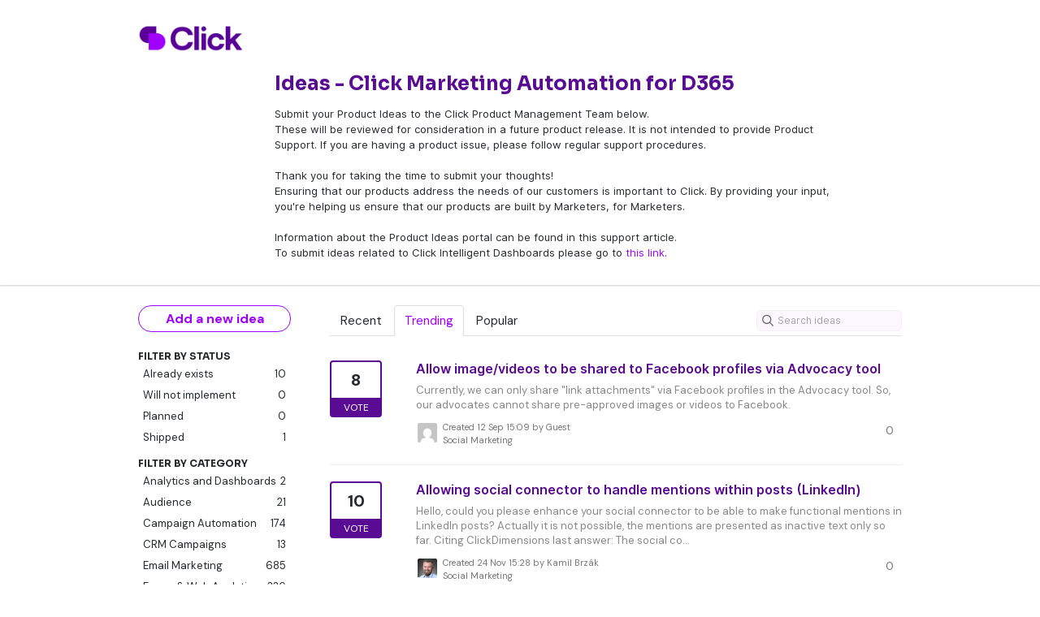

--- FILE ---
content_type: text/html; charset=utf-8
request_url: https://clickdimensions.ideas.aha.io/?category=6954066036105435225
body_size: 8720
content:
<!DOCTYPE html>
<html lang="en">
  <head>
    <meta http-equiv="X-UA-Compatible" content="IE=edge" />
    <meta http-equiv="Content-Type" content="text/html charset=UTF-8" />
    <meta name="publishing" content="true">
    <title>Social Marketing | Ideas - Click Marketing Automation for D365</title>
<meta name="description" content="Customer Feedback for ClickDimensions . Add a new product idea or vote on an existing idea using the ClickDimensions customer feedback form.">

    <script>
//<![CDATA[

      window.ahaLoaded = false;
      window.isIdeaPortal = true;
      window.portalAssets = {"js":["/assets/runtime-v2-51fd0e8d409070b9248f67e2aa40e688.js","/assets/vendor-v2-293da6da4776292faeaa6dd52cfcbc6e.js","/assets/idea_portals-v2-e8d551639caf2b9068c41f892ea55884.js","/assets/idea_portals-v2-8fcf11a28cd023de6daf986fb8f12f34.css"]};

//]]>
</script>
      <script>
    window.sentryRelease = window.sentryRelease || "de704dc6e4";
  </script>



      <link rel="stylesheet" href="https://cdn.aha.io/assets/idea_portals-v2-8fcf11a28cd023de6daf986fb8f12f34.css" data-turbolinks-track="true" media="all" />
    <script src="https://cdn.aha.io/assets/runtime-v2-51fd0e8d409070b9248f67e2aa40e688.js" data-turbolinks-track="true"></script>
    <script src="https://cdn.aha.io/assets/vendor-v2-293da6da4776292faeaa6dd52cfcbc6e.js" data-turbolinks-track="true"></script>
      <script src="https://cdn.aha.io/assets/idea_portals-v2-e8d551639caf2b9068c41f892ea55884.js" data-turbolinks-track="true"></script>
    <meta name="csrf-param" content="authenticity_token" />
<meta name="csrf-token" content="nOYRRwEDj_ev-mxf9Pr94EZ8GyWq2MFwJE2C_AExcPCfMRHOxwvontujOr6zekjW6mENYT3dvgjJgrXLvhcwmQ" />
    <meta name="viewport" content="width=device-width, initial-scale=1" />
    <meta name="locale" content="en" />
    <meta name="portal-token" content="20f402bb3fad1515a330d1fe0c0c0f64" />
    <meta name="idea-portal-id" content="6319758952738205424" />


      <link rel="canonical" href="https://clickdimensions.ideas.aha.io/">
          <link rel="icon" href="https://clickdimensions.ideas.aha.io/portal-favicon.png?1719592286&amp;size=thumb16" />

  </head>
  <body class="ideas-portal public">
    
    <style>
  @import url('https://fonts.googleapis.com/css2?family=DM+Sans:wght@400;700&family=Sora:wght@400;700&display=swap');

/* Apply Sora font to all headings */
h1, h2, h4, h5, h6, .heroTitle {
    font-family: 'Sora', sans-serif !important;
    color: #25282D;
}

h3{
  color:#590b93;
}

.search-field input{
	    border-radius: 5px;
    font-family: 'DM Sans', sans-serif;
    background: #FCF7FF !important;
     background-color: #FCF7FF !important;
}

.search-field input:focus {
  border-color: #9F00FF !important;
  box-shadow: none !important;
}

/* Apply DM Sans font to all other text */
body {
    font-family: 'DM Sans', sans-serif !important; 
    color: #25282D !important;
}

a {
  color: #25282D ; 
}

a:hover {
  color: #9F00FF ; 
  text-decoration: none;
}



/*** CLASSIC ***/
.portal-aha-header { background-color: #ffff; color:#25282D;padding:30px 0px;line-height: 25px;}

.portal-aha-header a{
  color: #9F00FF ; 
}


.portal-sidebar .filter.active {
background: #590b93;
}
.filters .filter span {
color: #25282D;
}
.filter {
color: #25282D;
}

.filter:hover {
color: #9F00FF;
}

.btn-outline.btn-primary:hover, .btn-outline.btn-primary:active {
background-color: #fcfcfc; 
}
.btn-outline.btn-primary {
border-color: #9F00FF;
color: #9F00FF;
}
.nav > li > a {
color: #25282D;
}
.nav > li.active > a {
color: #9F00FF;
}
.breadcrumb li:first-child a {
color: #25282D;
}
.breadcrumb a {
color: #25282D;
}
.ideas .idea a:visited, .ideas .idea a:visited h3{
color: #590b93 !important;
}
.btn-vote.voted { border-color:  #e31951;}
	.btn-vote.voted .vote-count {
color: #590b93;
}
.btn-vote.voted .vote-status {
background-color: #590b93;
}

.btn{
	background-color: #9F00FF !important;
	border-radius: 30px;
	color:#fff !important;
	font-weight: bold;
	border:none;
	padding:5px 15px;
}


.btn:hover{
	background-color: #9F00FF;
	border-radius: 30px;
	color:#fff !important;
	font-weight: bold;
	border:none;
}

 .idea .description,
.ideas .idea .description {
color: #888; }

.powered-by { display: none; }

.portal-aha-header .title h1,
.portal-aha-header .title h3 .aha-editor-field { 
  color: #25282D;
}

.portal-aha-header .title h3{
     color: #590b93 !important;
}

.portal-aha-header .title h1{
  margin-top:60px;
  margin-bottom: 15px;
   color: #590b93 !important;

}

.add-idea-button, .btn-subscribe {
  padding:5px 12px;
  background-color: #fff !important;
  border:1px solid #9F00FF;
  color:#9F00FF !important;
  font-weight: bold;
  line-height: normal;
  font-size:16px;
}

.add-idea-button:hover, .btn-subscribe:hover {
  padding:5px 12px;
  background-color: #9F00FF !important;
  border:1px solid #fff !important;
  color: #fff ;
  font-size:16px;
}
.logo.pull-left{
  max-width:130px;
}

.portal-user.popover form label {
  font-size: 12px;
  width: 85px;
  margin-right: 10px;
}

#vote{
width: 120px;
  margin-top: 10px;
  text-align: center;
  align-content: flex-end;
  margin-left: 140px;
  margin-bottom: 10px;
}

.btn-vote .vote-status {
  background-color:#590b93;
}

.btn-vote{
  border: 2px solid #590b93;
}

.portal-user.popover form h3{
  margin-top:20px;
  
}
</style>



      <header class="portal-aha-header">
      <div class="container">
        <a href="/ideas">
          <div class="logo pull-left">
            <img alt="ClickDimensions Ideas Portal Logo" src="https://clickdimensions.ideas.aha.io/logo.png?i=1719913603" />
          </div>
        </a>
        <div class="title pull-left">
          <h1 class="">
            Ideas - Click Marketing Automation for D365
          </h1>
          <h3>
            <div class="aha-editor-field aha-editor-field-subtitle">
              <p style="text-align:left;">Submit your Product Ideas to the Click Product Management Team below.</p><p style="text-align:left;">These will be reviewed for consideration in a future product release. It is not intended to provide Product Support. If you are having a product issue, please follow regular support procedures.</p><p style="text-align:left;"><br></p><p>Thank you for taking the time to submit your thoughts! </p><p>Ensuring that our products address the needs of our customers is important to Click. By providing your input, you're helping us ensure that our products are built by Marketers, for Marketers.</p><p><br></p><p>Information about the Product Ideas portal can be found in this support article.</p><p>To submit ideas related to Click Intelligent Dashboards please go to <a href="https://intelligentdashboards.ideas.aha.io/">this link</a>.</p>
            </div>
          </h3>
        </div>
        <div class="clearfix"></div>
      </div>
    </header>



<div class="container">
  <!-- Alerts in this file are used for the app and portals, they must not use the aha-alert web component -->




  <div class="portal-sidebar" id="portal-sidebar">
      <a class="btn btn-primary btn-outline add-idea-button" href="/ideas/new">Add a new idea</a>
    <button class="btn btn-link btn-navbar" data-show-text="Show menu" data-hide-text="Hide menu" type="button"></button>

    <div id="sidebar-rollup">
      <div class="my-ideas-filters-wrapper">
        
      </div>
        <div class="statuses-filters-wrapper">
          <h4>
            Filter by status
          </h4>
          <ul class="statuses filters">
              <li>
  <a class="filter " data-url-param-toggle-name="status" data-url-param-toggle-value="6001166983749861123" data-url-param-toggle-remove="page" rel="nofollow" href="/?category=6954066036105435225&amp;status=6001166983749861123">
    Already exists

    <span class="pull-right">
        10
    </span>
    <div class="clearfix"></div>
</a></li>

              <li>
  <a class="filter " data-url-param-toggle-name="status" data-url-param-toggle-value="6001166983750348036" data-url-param-toggle-remove="page" rel="nofollow" href="/?category=6954066036105435225&amp;status=6001166983750348036">
    Will not implement

    <span class="pull-right">
        0
    </span>
    <div class="clearfix"></div>
</a></li>

              <li>
  <a class="filter " data-url-param-toggle-name="status" data-url-param-toggle-value="6001166983752519805" data-url-param-toggle-remove="page" rel="nofollow" href="/?category=6954066036105435225&amp;status=6001166983752519805">
    Planned

    <span class="pull-right">
        0
    </span>
    <div class="clearfix"></div>
</a></li>

              <li>
  <a class="filter " data-url-param-toggle-name="status" data-url-param-toggle-value="6001166983754160302" data-url-param-toggle-remove="page" rel="nofollow" href="/?category=6954066036105435225&amp;status=6001166983754160302">
    Shipped

    <span class="pull-right">
        1
    </span>
    <div class="clearfix"></div>
</a></li>

          </ul>
        </div>
        <div class="categories-filters-wrapper">
          <h4>
            Filter by category
          </h4>
          <ul class="categories filters">
                  <li id="category-7520611500049139916">
  <a class="filter category-filter" data-url-param-toggle-name="category" data-url-param-toggle-value="7520611500049139916" data-url-param-toggle-remove="project,page" href="/?category=7520611500049139916&amp;sort=recent">
    <i class="category-collapser category-collapser--empty fa-solid fa-angle-right"></i>
    Analytics and Dashboards

    <span class="pull-right">
      <span class="close hide">&times;</span>
      <span class="category-count">2</span>
    </span>
    <div class="clearfix"></div>
</a>
</li>

  <li id="category-6834896747832794954">
  <a class="filter category-filter" data-url-param-toggle-name="category" data-url-param-toggle-value="6834896747832794954" data-url-param-toggle-remove="project,page" href="/?category=6834896747832794954&amp;sort=recent">
    <i class="category-collapser category-collapser--empty fa-solid fa-angle-right"></i>
    Audience
      <i class="fa-regular fa-circle-question" data-popover="true" data-content-ref="true"><script type="text/template">
        <p>Contacts, Leads, Accounts, Marketing Lists, Import Contacts &amp; Leads</p>
</script></i>
    <span class="pull-right">
      <span class="close hide">&times;</span>
      <span class="category-count">21</span>
    </span>
    <div class="clearfix"></div>
</a>
</li>

  <li id="category-6834892028475228243">
  <a class="filter category-filter" data-url-param-toggle-name="category" data-url-param-toggle-value="6834892028475228243" data-url-param-toggle-remove="project,page" href="/?category=6834892028475228243&amp;sort=recent">
    <i class="category-collapser category-collapser--empty fa-solid fa-angle-right"></i>
    Campaign Automation

    <span class="pull-right">
      <span class="close hide">&times;</span>
      <span class="category-count">174</span>
    </span>
    <div class="clearfix"></div>
</a>
</li>

  <li id="category-6834892751799056324">
  <a class="filter category-filter" data-url-param-toggle-name="category" data-url-param-toggle-value="6834892751799056324" data-url-param-toggle-remove="project,page" href="/?category=6834892751799056324&amp;sort=recent">
    <i class="category-collapser category-collapser--empty fa-solid fa-angle-right"></i>
    CRM Campaigns

    <span class="pull-right">
      <span class="close hide">&times;</span>
      <span class="category-count">13</span>
    </span>
    <div class="clearfix"></div>
</a>
</li>

  <li id="category-6834891975952790530">
  <a class="filter category-filter" data-url-param-toggle-name="category" data-url-param-toggle-value="6834891975952790530" data-url-param-toggle-remove="project,page" href="/?category=6834891975952790530&amp;sort=recent">
    <i class="category-collapser category-collapser--empty fa-solid fa-angle-right"></i>
    Email Marketing
      <i class="fa-regular fa-circle-question" data-popover="true" data-content-ref="true"><script type="text/template">
        <p>Emails, Statistics, CNAMEs, BCC</p>
</script></i>
    <span class="pull-right">
      <span class="close hide">&times;</span>
      <span class="category-count">685</span>
    </span>
    <div class="clearfix"></div>
</a>
</li>

  <li id="category-6834892297144582110">
  <a class="filter category-filter" data-url-param-toggle-name="category" data-url-param-toggle-value="6834892297144582110" data-url-param-toggle-remove="project,page" href="/?category=6834892297144582110&amp;sort=recent">
    <i class="category-collapser category-collapser--empty fa-solid fa-angle-right"></i>
    Forms &amp; Web Analytics
      <i class="fa-regular fa-circle-question" data-popover="true" data-content-ref="true"><script type="text/template">
        <p>Web forms, Web Statistics, HTTPS, Domains, IPs, Tracking script</p>
</script></i>
    <span class="pull-right">
      <span class="close hide">&times;</span>
      <span class="category-count">336</span>
    </span>
    <div class="clearfix"></div>
</a>
</li>

  <li id="category-6834896436021911527">
  <a class="filter category-filter" data-url-param-toggle-name="category" data-url-param-toggle-value="6834896436021911527" data-url-param-toggle-remove="project,page" href="/?category=6834896436021911527&amp;sort=recent">
    <i class="category-collapser category-collapser--empty fa-solid fa-angle-right"></i>
    Image Manager

    <span class="pull-right">
      <span class="close hide">&times;</span>
      <span class="category-count">43</span>
    </span>
    <div class="clearfix"></div>
</a>
</li>

  <li id="category-6854501295287529280">
  <a class="filter category-filter" data-url-param-toggle-name="category" data-url-param-toggle-value="6854501295287529280" data-url-param-toggle-remove="project,page" href="/?category=6854501295287529280&amp;sort=recent">
    <i class="category-collapser category-collapser--empty fa-solid fa-angle-right"></i>
    Import/Export &amp; Error Log
      <i class="fa-regular fa-circle-question" data-popover="true" data-content-ref="true"><script type="text/template">
        <p>ClickDimensions Import/Export, Error Log, CRM connection</p>
</script></i>
    <span class="pull-right">
      <span class="close hide">&times;</span>
      <span class="category-count">39</span>
    </span>
    <div class="clearfix"></div>
</a>
</li>

  <li id="category-6954074719516015083">
  <a class="filter category-filter" data-url-param-toggle-name="category" data-url-param-toggle-value="6954074719516015083" data-url-param-toggle-remove="project,page" href="/?category=6954074719516015083&amp;sort=recent">
    <i class="category-collapser category-collapser--empty fa-solid fa-angle-right"></i>
    Integrations
      <i class="fa-regular fa-circle-question" data-popover="true" data-content-ref="true"><script type="text/template">
        <p>Events, Webinars, Meetings, SMS, RSS connectors</p>
</script></i>
    <span class="pull-right">
      <span class="close hide">&times;</span>
      <span class="category-count">82</span>
    </span>
    <div class="clearfix"></div>
</a>
</li>

  <li id="category-6834892254151432374">
  <a class="filter category-filter" data-url-param-toggle-name="category" data-url-param-toggle-value="6834892254151432374" data-url-param-toggle-remove="project,page" href="/?category=6834892254151432374&amp;sort=recent">
    <i class="category-collapser category-collapser--empty fa-solid fa-angle-right"></i>
    Landing Pages

    <span class="pull-right">
      <span class="close hide">&times;</span>
      <span class="category-count">28</span>
    </span>
    <div class="clearfix"></div>
</a>
</li>

  <li id="category-6834892215844925409">
  <a class="filter category-filter" data-url-param-toggle-name="category" data-url-param-toggle-value="6834892215844925409" data-url-param-toggle-remove="project,page" href="/?category=6834892215844925409&amp;sort=recent">
    <i class="category-collapser category-collapser--empty fa-solid fa-angle-right"></i>
    Lead Scoring

    <span class="pull-right">
      <span class="close hide">&times;</span>
      <span class="category-count">20</span>
    </span>
    <div class="clearfix"></div>
</a>
</li>

  <li id="category-6834892789187943922">
  <a class="filter category-filter" data-url-param-toggle-name="category" data-url-param-toggle-value="6834892789187943922" data-url-param-toggle-remove="project,page" href="/?category=6834892789187943922&amp;sort=recent">
    <i class="category-collapser category-collapser--empty fa-solid fa-angle-right"></i>
    Marketing Calendar

    <span class="pull-right">
      <span class="close hide">&times;</span>
      <span class="category-count">11</span>
    </span>
    <div class="clearfix"></div>
</a>
</li>

  <li id="category-6834893413527704097">
  <a class="filter category-filter" data-url-param-toggle-name="category" data-url-param-toggle-value="6834893413527704097" data-url-param-toggle-remove="project,page" href="/?category=6834893413527704097&amp;sort=recent">
    <i class="category-collapser category-collapser--empty fa-solid fa-angle-right"></i>
    Navigation
      <i class="fa-regular fa-circle-question" data-popover="true" data-content-ref="true"><script type="text/template">
        <p>Menus, UCI</p>
</script></i>
    <span class="pull-right">
      <span class="close hide">&times;</span>
      <span class="category-count">7</span>
    </span>
    <div class="clearfix"></div>
</a>
</li>

  <li id="category-7520599286104486299">
  <a class="filter category-filter" data-url-param-toggle-name="category" data-url-param-toggle-value="7520599286104486299" data-url-param-toggle-remove="project,page" href="/?category=7520599286104486299&amp;sort=recent">
    <i class="category-collapser category-collapser--empty fa-solid fa-angle-right"></i>
    Segmentation

    <span class="pull-right">
      <span class="close hide">&times;</span>
      <span class="category-count">0</span>
    </span>
    <div class="clearfix"></div>
</a>
</li>

  <li id="category-7179962634955881412">
  <a class="filter category-filter" data-url-param-toggle-name="category" data-url-param-toggle-value="7179962634955881412" data-url-param-toggle-remove="project,page" href="/?category=7179962634955881412&amp;sort=recent">
    <i class="category-collapser category-collapser--empty fa-solid fa-angle-right"></i>
    SMS

    <span class="pull-right">
      <span class="close hide">&times;</span>
      <span class="category-count">14</span>
    </span>
    <div class="clearfix"></div>
</a>
</li>

  <li id="category-6954066036105435225">
  <a class="filter category-filter" data-url-param-toggle-name="category" data-url-param-toggle-value="6954066036105435225" data-url-param-toggle-remove="project,page" href="/?category=6954066036105435225&amp;sort=recent">
    <i class="category-collapser category-collapser--empty fa-solid fa-angle-right"></i>
    Social Marketing

    <span class="pull-right">
      <span class="close hide">&times;</span>
      <span class="category-count">34</span>
    </span>
    <div class="clearfix"></div>
</a>
</li>

  <li id="category-6834899058433816357">
  <a class="filter category-filter" data-url-param-toggle-name="category" data-url-param-toggle-value="6834899058433816357" data-url-param-toggle-remove="project,page" href="/?category=6834899058433816357&amp;sort=recent">
    <i class="category-collapser category-collapser--empty fa-solid fa-angle-right"></i>
    Solution Management

    <span class="pull-right">
      <span class="close hide">&times;</span>
      <span class="category-count">25</span>
    </span>
    <div class="clearfix"></div>
</a>
</li>

  <li id="category-6834892347921061822">
  <a class="filter category-filter" data-url-param-toggle-name="category" data-url-param-toggle-value="6834892347921061822" data-url-param-toggle-remove="project,page" href="/?category=6834892347921061822&amp;sort=recent">
    <i class="category-collapser category-collapser--empty fa-solid fa-angle-right"></i>
    Subscription Management

    <span class="pull-right">
      <span class="close hide">&times;</span>
      <span class="category-count">74</span>
    </span>
    <div class="clearfix"></div>
</a>
</li>

  <li id="category-6834893075837824319">
  <a class="filter category-filter" data-url-param-toggle-name="category" data-url-param-toggle-value="6834893075837824319" data-url-param-toggle-remove="project,page" href="/?category=6834893075837824319&amp;sort=recent">
    <i class="category-collapser category-collapser--empty fa-solid fa-angle-right"></i>
    Surveys

    <span class="pull-right">
      <span class="close hide">&times;</span>
      <span class="category-count">135</span>
    </span>
    <div class="clearfix"></div>
</a>
</li>

  <li id="category-6834892637169683938">
  <a class="filter category-filter" data-url-param-toggle-name="category" data-url-param-toggle-value="6834892637169683938" data-url-param-toggle-remove="project,page" href="/?category=6834892637169683938&amp;sort=recent">
    <i class="category-collapser category-collapser--empty fa-solid fa-angle-right"></i>
    User Sign-on &amp; Security
      <i class="fa-regular fa-circle-question" data-popover="true" data-content-ref="true"><script type="text/template">
        <p>Signon, Authentication, Service Credentials, Roles, Rights</p>
</script></i>
    <span class="pull-right">
      <span class="close hide">&times;</span>
      <span class="category-count">20</span>
    </span>
    <div class="clearfix"></div>
</a>
</li>


          </ul>
            <script>
//<![CDATA[

              $("#category-6954066036105435225 .filter:first").addClass("active")
              $("#category-6954066036105435225 .close:first").removeClass("hide")
              $("#category-6954066036105435225 .category-count:first").addClass("hide")

//]]>
</script>        </div>
        <div class="signup-link">
      <a class="login-link" href="/portal_session/new">Log in / Sign up</a>
      <div class="login-popover popover portal-user">
        <!-- Alerts in this file are used for the app and portals, they must not use the aha-alert web component -->






<div class="email-popover ">
  <div class="arrow tooltip-arrow"></div>
  <form class="form-horizontal" action="/auth/redirect_to_auth" accept-charset="UTF-8" data-remote="true" method="post"><input type="hidden" name="authenticity_token" value="d9yNb1Ywq_aOa-6AXs03cyBBE6CCPX4Jn6xw2vcBz5qmCRKzyG1h5h-4qzf8LYk8i66jiHvhU0cRqS12ZKoV2A" autocomplete="off" />
    <h3>Identify yourself with your email address</h3>
    <div class="control-group">
        <label class="control-label" for="sessions_email">Email address</label>
      <div class="controls">
        <input type="text" name="sessions[email]" id="email" placeholder="Email address" autocomplete="off" class="input-block-level" autofocus="autofocus" aria-required="true" />
      </div>
    </div>
    <div class="extra-fields"></div>

    <div class="control-group">
      <div class="controls">
        <input type="submit" name="commit" value="Next" class="btn btn-outline btn-primary pull-left" id="vote" data-disable-with="Sending…" />
      </div>
    </div>
    <div class="clearfix"></div>
</form></div>

      </div>
  </div>

    </div>
  </div>
  <div class="portal-content">
    <div class="portal-nav">
      <ul class="nav nav-tabs">
            <li class="">
              <a data-url-param-toggle-name="sort" data-url-param-toggle-value="recent" data-url-param-toggle-remove="page" rel="nofollow" href="/?category=6954066036105435225&amp;sort=recent">Recent</a>
            </li>
            <li class="active">
              <a data-url-param-toggle-name="sort" data-url-param-toggle-value="trending" data-url-param-toggle-remove="page" rel="nofollow" href="/?category=6954066036105435225&amp;sort=trending">Trending</a>
            </li>
            <li class="">
              <a data-url-param-toggle-name="sort" data-url-param-toggle-value="popular" data-url-param-toggle-remove="page" rel="nofollow" href="/?category=6954066036105435225&amp;sort=popular">Popular</a>
            </li>
      </ul>
      <div class="search-form">
  <form class="form-horizontal idea-search-form" action="/ideas/search" accept-charset="UTF-8" method="get">
    <div class="search-field">
      <input type="text" name="query" id="query" class="input-medium search-query" placeholder="Search ideas" aria-label="Search ideas" />
      <a class="fa-regular fa-circle-xmark clear-button" style="display:none;" href="/ideas"></a>
    </div>
</form></div>

    </div>

    <ul class="list-ideas ideas">
            <li class="idea" id="7277956737385399568">
  
<div class="idea-endorsement" id="idea-7277956737385399568-endorsement">
        <a class="btn-vote" data-disable="true" data-count="1" data-remote="true" rel="nofollow" data-method="post" href="/ideas/CD-I-3158/idea_endorsements?idea_ids%5B%5D=7277956737385399568&amp;idea_ids%5B%5D=7034158782751512749&amp;idea_ids%5B%5D=6953535472018076648&amp;idea_ids%5B%5D=6953541982191492574&amp;idea_ids%5B%5D=7088920777234096187&amp;idea_ids%5B%5D=6966292306556023088&amp;idea_ids%5B%5D=6888304457207726400&amp;idea_ids%5B%5D=6969563326511399048&amp;idea_ids%5B%5D=7277976028362666666&amp;idea_ids%5B%5D=6953545548569319683">
          <span class="vote-count">
            8
          </span>
          <span class="vote-status">
            Vote
          </span>
</a>  <div class="popover vote-popover portal-user"></div>
</div>

  <a class="idea-link" href="/ideas/CD-I-3158">
    <div class="idea-details">
      <h3>
        Allow image/videos to be shared to Facebook profiles via Advocacy tool 
        

      </h3>
      <div class="description">
          Currently, we can only share "link attachments" via Facebook profiles in the Advocacy tool. So, our advocates cannot share pre-approved images or videos to Facebook.
      </div>
      <div class="idea-meta">
        <span class="avatar">
          <img alt="" src="https://secure.gravatar.com/avatar/4a06d6dd489c62e5a3170b3605de0b9f?default=mm&rating=G&size=32" width="32" height="32" />
        </span>
        <div class="idea-meta-created">
          <div class="idea-meta-secondary">
            Created 12 Sep 15:09
              by Guest
          </div>
          <div class="idea-meta-secondary">
            Social Marketing
          </div>
        </div>
        <span class="comment-count">
          <i class="fa-regular fa-comments"></i>
          0
        </span>
        <div class="clearfix"></div>
      </div>
    </div>
    <div class="clearfix"></div>
  </a>

  <div class="clearfix"></div>
</li>

            <li class="idea" id="7034158782751512749">
  
<div class="idea-endorsement" id="idea-7034158782751512749-endorsement">
        <a class="btn-vote" data-disable="true" data-count="1" data-remote="true" rel="nofollow" data-method="post" href="/ideas/CD-I-2572/idea_endorsements?idea_ids%5B%5D=7277956737385399568&amp;idea_ids%5B%5D=7034158782751512749&amp;idea_ids%5B%5D=6953535472018076648&amp;idea_ids%5B%5D=6953541982191492574&amp;idea_ids%5B%5D=7088920777234096187&amp;idea_ids%5B%5D=6966292306556023088&amp;idea_ids%5B%5D=6888304457207726400&amp;idea_ids%5B%5D=6969563326511399048&amp;idea_ids%5B%5D=7277976028362666666&amp;idea_ids%5B%5D=6953545548569319683">
          <span class="vote-count">
            10
          </span>
          <span class="vote-status">
            Vote
          </span>
</a>  <div class="popover vote-popover portal-user"></div>
</div>

  <a class="idea-link" href="/ideas/CD-I-2572">
    <div class="idea-details">
      <h3>
        Allowing social connector to handle mentions within posts (LinkedIn)
        

      </h3>
      <div class="description">
          Hello, could you please enhance your social connector to be able to make functional mentions in LinkedIn posts? Actually it is not possible, the mentions are presented as inactive text only so far. Citing ClickDimensions last answer: The social co...
      </div>
      <div class="idea-meta">
        <span class="avatar">
          <img alt="" src="https://secure.gravatar.com/avatar/708caad1df7815843da2d378198fcd32?default=mm&rating=G&size=32" width="32" height="32" />
        </span>
        <div class="idea-meta-created">
          <div class="idea-meta-secondary">
            Created 24 Nov 15:28
              by Kamil Brzák
          </div>
          <div class="idea-meta-secondary">
            Social Marketing
          </div>
        </div>
        <span class="comment-count">
          <i class="fa-regular fa-comments"></i>
          0
        </span>
        <div class="clearfix"></div>
      </div>
    </div>
    <div class="clearfix"></div>
  </a>

  <div class="clearfix"></div>
</li>

            <li class="idea" id="6953535472018076648">
  
<div class="idea-endorsement" id="idea-6953535472018076648-endorsement">
        <a class="btn-vote" data-disable="true" data-count="1" data-remote="true" rel="nofollow" data-method="post" href="/ideas/CD-I-2029/idea_endorsements?idea_ids%5B%5D=7277956737385399568&amp;idea_ids%5B%5D=7034158782751512749&amp;idea_ids%5B%5D=6953535472018076648&amp;idea_ids%5B%5D=6953541982191492574&amp;idea_ids%5B%5D=7088920777234096187&amp;idea_ids%5B%5D=6966292306556023088&amp;idea_ids%5B%5D=6888304457207726400&amp;idea_ids%5B%5D=6969563326511399048&amp;idea_ids%5B%5D=7277976028362666666&amp;idea_ids%5B%5D=6953545548569319683">
          <span class="vote-count">
            9
          </span>
          <span class="vote-status">
            Vote
          </span>
</a>  <div class="popover vote-popover portal-user"></div>
</div>

  <a class="idea-link" href="/ideas/CD-I-2029">
    <div class="idea-details">
      <h3>
        Bulk upload of social posts
        

      </h3>
      <div class="description">
          As a social media manager, it's very time consuming to upload each social post across multiple channels individually. I'd suggest creating a downloadable excel template where we can fill in the relevant content for several posts at a time and uplo...
      </div>
      <div class="idea-meta">
        <span class="avatar">
          <img alt="" src="https://secure.gravatar.com/avatar/4c3a2173999ee7bf9190f90c8015d98a?default=mm&rating=G&size=32" width="32" height="32" />
        </span>
        <div class="idea-meta-created">
          <div class="idea-meta-secondary">
            Created 21 Apr 09:08
              by Guest
          </div>
          <div class="idea-meta-secondary">
            Social Marketing
          </div>
        </div>
        <span class="comment-count">
          <i class="fa-regular fa-comments"></i>
          0
        </span>
          <span class="status-pill" title="Already exists" style="color: var(--theme-primary-text); border: none; background-color: #F9E0E8">Already exists</span>
        <div class="clearfix"></div>
      </div>
    </div>
    <div class="clearfix"></div>
  </a>

  <div class="clearfix"></div>
</li>

            <li class="idea" id="6953541982191492574">
  
<div class="idea-endorsement" id="idea-6953541982191492574-endorsement">
        <a class="btn-vote" data-disable="true" data-count="1" data-remote="true" rel="nofollow" data-method="post" href="/ideas/CD-I-2030/idea_endorsements?idea_ids%5B%5D=7277956737385399568&amp;idea_ids%5B%5D=7034158782751512749&amp;idea_ids%5B%5D=6953535472018076648&amp;idea_ids%5B%5D=6953541982191492574&amp;idea_ids%5B%5D=7088920777234096187&amp;idea_ids%5B%5D=6966292306556023088&amp;idea_ids%5B%5D=6888304457207726400&amp;idea_ids%5B%5D=6969563326511399048&amp;idea_ids%5B%5D=7277976028362666666&amp;idea_ids%5B%5D=6953545548569319683">
          <span class="vote-count">
            7
          </span>
          <span class="vote-status">
            Vote
          </span>
</a>  <div class="popover vote-popover portal-user"></div>
</div>

  <a class="idea-link" href="/ideas/CD-I-2030">
    <div class="idea-details">
      <h3>
        Bulk upload social media posts on multiple platforms
        

      </h3>
      <div class="description">
          We have started setting up social posts via ClickDimensions so we can get a better view of how our audience engages with us. Unfortunately we are only able to upload one post at a time which is very time consuming. Ideally we'd like to be able to ...
      </div>
      <div class="idea-meta">
        <span class="avatar">
          <img alt="" src="https://secure.gravatar.com/avatar/e7f9c8a3e13ae8ce834c3033eae7e717?default=mm&rating=G&size=32" width="32" height="32" />
        </span>
        <div class="idea-meta-created">
          <div class="idea-meta-secondary">
            Created 21 Apr 09:34
              by Guest
          </div>
          <div class="idea-meta-secondary">
            Social Marketing
          </div>
        </div>
        <span class="comment-count">
          <i class="fa-regular fa-comments"></i>
          0
        </span>
          <span class="status-pill" title="Already exists" style="color: var(--theme-primary-text); border: none; background-color: #F9E0E8">Already exists</span>
        <div class="clearfix"></div>
      </div>
    </div>
    <div class="clearfix"></div>
  </a>

  <div class="clearfix"></div>
</li>

            <li class="idea" id="7088920777234096187">
  
<div class="idea-endorsement" id="idea-7088920777234096187-endorsement">
        <a class="btn-vote" data-disable="true" data-count="1" data-remote="true" rel="nofollow" data-method="post" href="/ideas/CD-I-2745/idea_endorsements?idea_ids%5B%5D=7277956737385399568&amp;idea_ids%5B%5D=7034158782751512749&amp;idea_ids%5B%5D=6953535472018076648&amp;idea_ids%5B%5D=6953541982191492574&amp;idea_ids%5B%5D=7088920777234096187&amp;idea_ids%5B%5D=6966292306556023088&amp;idea_ids%5B%5D=6888304457207726400&amp;idea_ids%5B%5D=6969563326511399048&amp;idea_ids%5B%5D=7277976028362666666&amp;idea_ids%5B%5D=6953545548569319683">
          <span class="vote-count">
            5
          </span>
          <span class="vote-status">
            Vote
          </span>
</a>  <div class="popover vote-popover portal-user"></div>
</div>

  <a class="idea-link" href="/ideas/CD-I-2745">
    <div class="idea-details">
      <h3>
        Transparent Social Icons
        

      </h3>
      <div class="description">
          We would like to see transparent Social Icon's included in the suite of options available.
      </div>
      <div class="idea-meta">
        <span class="avatar">
          <img alt="" src="https://secure.gravatar.com/avatar/aebb61fe9cbaa9c2f9cfdeb880293488?default=mm&rating=G&size=32" width="32" height="32" />
        </span>
        <div class="idea-meta-created">
          <div class="idea-meta-secondary">
            Created 21 Apr 05:13
              by Guest
          </div>
          <div class="idea-meta-secondary">
            Email Marketing  /  Social Marketing
          </div>
        </div>
        <span class="comment-count">
          <i class="fa-regular fa-comments"></i>
          2
        </span>
        <div class="clearfix"></div>
      </div>
    </div>
    <div class="clearfix"></div>
  </a>

  <div class="clearfix"></div>
</li>

            <li class="idea" id="6966292306556023088">
  
<div class="idea-endorsement" id="idea-6966292306556023088-endorsement">
        <a class="btn-vote" data-disable="true" data-count="1" data-remote="true" rel="nofollow" data-method="post" href="/ideas/CD-I-2094/idea_endorsements?idea_ids%5B%5D=7277956737385399568&amp;idea_ids%5B%5D=7034158782751512749&amp;idea_ids%5B%5D=6953535472018076648&amp;idea_ids%5B%5D=6953541982191492574&amp;idea_ids%5B%5D=7088920777234096187&amp;idea_ids%5B%5D=6966292306556023088&amp;idea_ids%5B%5D=6888304457207726400&amp;idea_ids%5B%5D=6969563326511399048&amp;idea_ids%5B%5D=7277976028362666666&amp;idea_ids%5B%5D=6953545548569319683">
          <span class="vote-count">
            6
          </span>
          <span class="vote-status">
            Vote
          </span>
</a>  <div class="popover vote-popover portal-user"></div>
</div>

  <a class="idea-link" href="/ideas/CD-I-2094">
    <div class="idea-details">
      <h3>
        Click Dimensions Integration with LinkedIn Ads
        

      </h3>
      <div class="description">
          Click Dimensions integration with LinkedIn Ads - see info on LinkedIn Ad / Lead Gen integrations and third-party integration info. https://www.linkedin.com/help/lms/answer/a425316
      </div>
      <div class="idea-meta">
        <span class="avatar">
          <img alt="" src="https://secure.gravatar.com/avatar/53ea56978d729938e957ac3d4a7ff4f2?default=mm&rating=G&size=32" width="32" height="32" />
        </span>
        <div class="idea-meta-created">
          <div class="idea-meta-secondary">
            Created 25 May 18:12
              by Guest
          </div>
          <div class="idea-meta-secondary">
            Social Marketing
          </div>
        </div>
        <span class="comment-count">
          <i class="fa-regular fa-comments"></i>
          0
        </span>
        <div class="clearfix"></div>
      </div>
    </div>
    <div class="clearfix"></div>
  </a>

  <div class="clearfix"></div>
</li>

            <li class="idea" id="6888304457207726400">
  
<div class="idea-endorsement" id="idea-6888304457207726400-endorsement">
        <a class="btn-vote" data-disable="true" data-count="1" data-remote="true" rel="nofollow" data-method="post" href="/ideas/CD-I-1583/idea_endorsements?idea_ids%5B%5D=7277956737385399568&amp;idea_ids%5B%5D=7034158782751512749&amp;idea_ids%5B%5D=6953535472018076648&amp;idea_ids%5B%5D=6953541982191492574&amp;idea_ids%5B%5D=7088920777234096187&amp;idea_ids%5B%5D=6966292306556023088&amp;idea_ids%5B%5D=6888304457207726400&amp;idea_ids%5B%5D=6969563326511399048&amp;idea_ids%5B%5D=7277976028362666666&amp;idea_ids%5B%5D=6953545548569319683">
          <span class="vote-count">
            5
          </span>
          <span class="vote-status">
            Vote
          </span>
</a>  <div class="popover vote-popover portal-user"></div>
</div>

  <a class="idea-link" href="/ideas/CD-I-1583">
    <div class="idea-details">
      <h3>
        Post to mulitple platforms at the same time
        

      </h3>
      <div class="description">
          You should be able to post the same messaging to multiple social platforms at the same time. For example, if I wanted to post Happy Halloween to Facebook, Twitter, and LinkedIn, I should be able to create a new post, and select the platforms I wan...
      </div>
      <div class="idea-meta">
        <span class="avatar">
          <img alt="" src="https://secure.gravatar.com/avatar/653381bc7c664a9b30cdbc28f17fa63b?default=mm&rating=G&size=32" width="32" height="32" />
        </span>
        <div class="idea-meta-created">
          <div class="idea-meta-secondary">
            Created 27 Oct 14:19
              by Guest
          </div>
          <div class="idea-meta-secondary">
            Social Marketing
          </div>
        </div>
        <span class="comment-count">
          <i class="fa-regular fa-comments"></i>
          0
        </span>
          <span class="status-pill" title="Already exists" style="color: var(--theme-primary-text); border: none; background-color: #F9E0E8">Already exists</span>
        <div class="clearfix"></div>
      </div>
    </div>
    <div class="clearfix"></div>
  </a>

  <div class="clearfix"></div>
</li>

            <li class="idea" id="6969563326511399048">
  
<div class="idea-endorsement" id="idea-6969563326511399048-endorsement">
        <a class="btn-vote" data-disable="true" data-count="1" data-remote="true" rel="nofollow" data-method="post" href="/ideas/CD-I-2105/idea_endorsements?idea_ids%5B%5D=7277956737385399568&amp;idea_ids%5B%5D=7034158782751512749&amp;idea_ids%5B%5D=6953535472018076648&amp;idea_ids%5B%5D=6953541982191492574&amp;idea_ids%5B%5D=7088920777234096187&amp;idea_ids%5B%5D=6966292306556023088&amp;idea_ids%5B%5D=6888304457207726400&amp;idea_ids%5B%5D=6969563326511399048&amp;idea_ids%5B%5D=7277976028362666666&amp;idea_ids%5B%5D=6953545548569319683">
          <span class="vote-count">
            4
          </span>
          <span class="vote-status">
            Vote
          </span>
</a>  <div class="popover vote-popover portal-user"></div>
</div>

  <a class="idea-link" href="/ideas/CD-I-2105">
    <div class="idea-details">
      <h3>
        Clone Scheduled Social Post
        

      </h3>
      <div class="description">
          Create the functionality to clone scheduled social posts for ease of use and to cut down on time spent creating posts.
      </div>
      <div class="idea-meta">
        <span class="avatar">
          <img alt="" src="https://secure.gravatar.com/avatar/b963fbf5815ff2bd18f82eacd6e6b8c2?default=mm&rating=G&size=32" width="32" height="32" />
        </span>
        <div class="idea-meta-created">
          <div class="idea-meta-secondary">
            Created 03 Jun 13:45
              by Guest
          </div>
          <div class="idea-meta-secondary">
            Social Marketing
          </div>
        </div>
        <span class="comment-count">
          <i class="fa-regular fa-comments"></i>
          0
        </span>
          <span class="status-pill" title="Already exists" style="color: var(--theme-primary-text); border: none; background-color: #F9E0E8">Already exists</span>
        <div class="clearfix"></div>
      </div>
    </div>
    <div class="clearfix"></div>
  </a>

  <div class="clearfix"></div>
</li>

            <li class="idea" id="7277976028362666666">
  
<div class="idea-endorsement" id="idea-7277976028362666666-endorsement">
        <a class="btn-vote" data-disable="true" data-count="1" data-remote="true" rel="nofollow" data-method="post" href="/ideas/CD-I-3162/idea_endorsements?idea_ids%5B%5D=7277956737385399568&amp;idea_ids%5B%5D=7034158782751512749&amp;idea_ids%5B%5D=6953535472018076648&amp;idea_ids%5B%5D=6953541982191492574&amp;idea_ids%5B%5D=7088920777234096187&amp;idea_ids%5B%5D=6966292306556023088&amp;idea_ids%5B%5D=6888304457207726400&amp;idea_ids%5B%5D=6969563326511399048&amp;idea_ids%5B%5D=7277976028362666666&amp;idea_ids%5B%5D=6953545548569319683">
          <span class="vote-count">
            2
          </span>
          <span class="vote-status">
            Vote
          </span>
</a>  <div class="popover vote-popover portal-user"></div>
</div>

  <a class="idea-link" href="/ideas/CD-I-3162">
    <div class="idea-details">
      <h3>
        Edit/add Campaign after a post has gone live
        

      </h3>
      <div class="description">
          Want to be able to change a post's campaign attribution after it went live, and also be able to assign campaigns to native posts.
      </div>
      <div class="idea-meta">
        <span class="avatar">
          <img alt="" src="https://secure.gravatar.com/avatar/4a06d6dd489c62e5a3170b3605de0b9f?default=mm&rating=G&size=32" width="32" height="32" />
        </span>
        <div class="idea-meta-created">
          <div class="idea-meta-secondary">
            Created 12 Sep 16:24
              by Guest
          </div>
          <div class="idea-meta-secondary">
            Social Marketing
          </div>
        </div>
        <span class="comment-count">
          <i class="fa-regular fa-comments"></i>
          0
        </span>
        <div class="clearfix"></div>
      </div>
    </div>
    <div class="clearfix"></div>
  </a>

  <div class="clearfix"></div>
</li>

            <li class="idea" id="6953545548569319683">
  
<div class="idea-endorsement" id="idea-6953545548569319683-endorsement">
        <a class="btn-vote" data-disable="true" data-count="1" data-remote="true" rel="nofollow" data-method="post" href="/ideas/CD-I-2031/idea_endorsements?idea_ids%5B%5D=7277956737385399568&amp;idea_ids%5B%5D=7034158782751512749&amp;idea_ids%5B%5D=6953535472018076648&amp;idea_ids%5B%5D=6953541982191492574&amp;idea_ids%5B%5D=7088920777234096187&amp;idea_ids%5B%5D=6966292306556023088&amp;idea_ids%5B%5D=6888304457207726400&amp;idea_ids%5B%5D=6969563326511399048&amp;idea_ids%5B%5D=7277976028362666666&amp;idea_ids%5B%5D=6953545548569319683">
          <span class="vote-count">
            4
          </span>
          <span class="vote-status">
            Vote
          </span>
</a>  <div class="popover vote-popover portal-user"></div>
</div>

  <a class="idea-link" href="/ideas/CD-I-2031">
    <div class="idea-details">
      <h3>
        Bulk uploading social posts onto multiple channels
        

      </h3>
      <div class="description">
          We're moving across to uploading social through CRM but without a bulk upload feature it's very time consuming. It would be good to get a bulk upload feature and be able to upload across multiple platforms at once. One suggestion would be to creat...
      </div>
      <div class="idea-meta">
        <span class="avatar">
          <img alt="" src="https://secure.gravatar.com/avatar/f40c69d2098b41fc6215b912817c6975?default=mm&rating=G&size=32" width="32" height="32" />
        </span>
        <div class="idea-meta-created">
          <div class="idea-meta-secondary">
            Created 21 Apr 09:48
              by Guest
          </div>
          <div class="idea-meta-secondary">
            Social Marketing
          </div>
        </div>
        <span class="comment-count">
          <i class="fa-regular fa-comments"></i>
          0
        </span>
          <span class="status-pill" title="Already exists" style="color: var(--theme-primary-text); border: none; background-color: #F9E0E8">Already exists</span>
        <div class="clearfix"></div>
      </div>
    </div>
    <div class="clearfix"></div>
  </a>

  <div class="clearfix"></div>
</li>

    </ul>
    
    <div class="pagination">
      <ul>
        
        
            
<li id="" class="active">
  <a href="#">1</a>
</li>
            
<li id="" class="">
  <a rel="next" href="/?category=6954066036105435225&amp;page=2">2</a>
</li>
            
<li id="" class="">
  <a href="/?category=6954066036105435225&amp;page=3">3</a>
</li>
            
<li id="" class="">
  <a href="/?category=6954066036105435225&amp;page=4">4</a>
</li>
        
<li id="">
  <a rel="next" href="/?category=6954066036105435225&amp;page=2">Next &rsaquo;</a>
</li>
        

<li id="">
  <a href="/?category=6954066036105435225&amp;page=4">Last &raquo;</a>
</li>
      </ul>
    </div>

  </div>
</div>


      <div class="portal-aha-footer">
      <div class="container">
        <footer>
          <div class="powered-by">
            Idea management by <a href="https://www.aha.io/ideas/overview?utm_source=ideas-portal" target="_blank">Aha!</a>

          </div>
        </footer>
      </div>
    </div>




    <div class="modal hide fade" id="modal-window"></div>
  </body>
</html>

